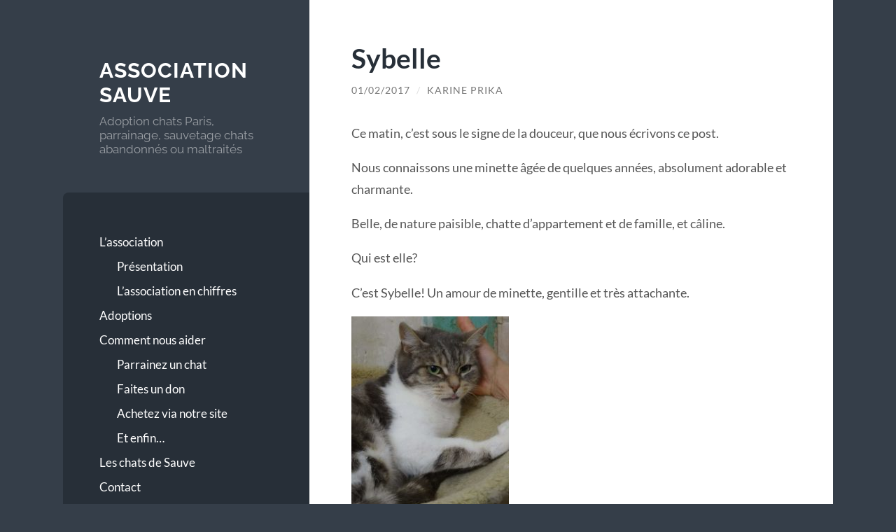

--- FILE ---
content_type: text/html; charset=UTF-8
request_url: https://www.association-sauve.com/sybelle/
body_size: 10437
content:
<!DOCTYPE html>

<html lang="en-US">

	<head>

		<meta charset="UTF-8">
		<meta name="viewport" content="width=device-width, initial-scale=1.0" >

		<link rel="profile" href="http://gmpg.org/xfn/11">

		<title>Sybelle | Association Sauve</title>

<!-- The SEO Framework by Sybre Waaijer -->
<link rel="canonical" href="https://www.association-sauve.com/sybelle/" />
<meta name="description" content="Ce matin, c’est sous le signe de la douceur, que nous écrivons ce post. Nous connaissons une minette âgée de quelques années, absolument adorable et charmante." />
<meta property="og:type" content="article" />
<meta property="og:locale" content="en_US" />
<meta property="og:site_name" content="Association Sauve" />
<meta property="og:title" content="Sybelle | Association Sauve" />
<meta property="og:description" content="Ce matin, c’est sous le signe de la douceur, que nous écrivons ce post. Nous connaissons une minette âgée de quelques années, absolument adorable et charmante. Belle, de nature paisible, chatte d’…" />
<meta property="og:url" content="https://www.association-sauve.com/sybelle/" />
<meta property="og:image" content="https://www.association-sauve.com/wp-content/uploads/2017/01/received_10211555183386053-225x300.jpeg" />
<meta property="article:published_time" content="2017-02-01" />
<meta property="article:modified_time" content="2017-02-01" />
<meta name="twitter:card" content="summary_large_image" />
<meta name="twitter:title" content="Sybelle | Association Sauve" />
<meta name="twitter:description" content="Ce matin, c’est sous le signe de la douceur, que nous écrivons ce post. Nous connaissons une minette âgée de quelques années, absolument adorable et charmante. Belle, de nature paisible, chatte d’…" />
<meta name="twitter:image" content="https://www.association-sauve.com/wp-content/uploads/2017/01/received_10211555183386053-225x300.jpeg" />
<script type="application/ld+json">{"@context":"https://schema.org","@graph":[{"@type":"WebSite","@id":"https://www.association-sauve.com/#/schema/WebSite","url":"https://www.association-sauve.com/","name":"Association Sauve","description":"Adoption chats Paris, parrainage, sauvetage chats abandonnés ou maltraités","inLanguage":"en-US","potentialAction":{"@type":"SearchAction","target":{"@type":"EntryPoint","urlTemplate":"https://www.association-sauve.com/search/{search_term_string}/"},"query-input":"required name=search_term_string"},"publisher":{"@type":"Organization","@id":"https://www.association-sauve.com/#/schema/Organization","name":"Association Sauve","url":"https://www.association-sauve.com/"}},{"@type":"WebPage","@id":"https://www.association-sauve.com/sybelle/","url":"https://www.association-sauve.com/sybelle/","name":"Sybelle | Association Sauve","description":"Ce matin, c’est sous le signe de la douceur, que nous écrivons ce post. Nous connaissons une minette âgée de quelques années, absolument adorable et charmante.","inLanguage":"en-US","isPartOf":{"@id":"https://www.association-sauve.com/#/schema/WebSite"},"breadcrumb":{"@type":"BreadcrumbList","@id":"https://www.association-sauve.com/#/schema/BreadcrumbList","itemListElement":[{"@type":"ListItem","position":1,"item":"https://www.association-sauve.com/","name":"Association Sauve"},{"@type":"ListItem","position":2,"item":"https://www.association-sauve.com/category/actus/","name":"Category: Actus"},{"@type":"ListItem","position":3,"name":"Sybelle"}]},"potentialAction":{"@type":"ReadAction","target":"https://www.association-sauve.com/sybelle/"},"datePublished":"2017-02-01","dateModified":"2017-02-01","author":{"@type":"Person","@id":"https://www.association-sauve.com/#/schema/Person/32158233fbc29a3d137dd736a9bbaea2","name":"Karine Prika"}}]}</script>
<!-- / The SEO Framework by Sybre Waaijer | 9.74ms meta | 0.60ms boot -->

<link rel="alternate" type="application/rss+xml" title="Association Sauve &raquo; Feed" href="https://www.association-sauve.com/feed/" />
<link rel="alternate" type="application/rss+xml" title="Association Sauve &raquo; Comments Feed" href="https://www.association-sauve.com/comments/feed/" />
<link rel="alternate" title="oEmbed (JSON)" type="application/json+oembed" href="https://www.association-sauve.com/wp-json/oembed/1.0/embed?url=https%3A%2F%2Fwww.association-sauve.com%2Fsybelle%2F" />
<link rel="alternate" title="oEmbed (XML)" type="text/xml+oembed" href="https://www.association-sauve.com/wp-json/oembed/1.0/embed?url=https%3A%2F%2Fwww.association-sauve.com%2Fsybelle%2F&#038;format=xml" />
<style id='wp-img-auto-sizes-contain-inline-css' type='text/css'>
img:is([sizes=auto i],[sizes^="auto," i]){contain-intrinsic-size:3000px 1500px}
/*# sourceURL=wp-img-auto-sizes-contain-inline-css */
</style>
<style id='wp-emoji-styles-inline-css' type='text/css'>

	img.wp-smiley, img.emoji {
		display: inline !important;
		border: none !important;
		box-shadow: none !important;
		height: 1em !important;
		width: 1em !important;
		margin: 0 0.07em !important;
		vertical-align: -0.1em !important;
		background: none !important;
		padding: 0 !important;
	}
/*# sourceURL=wp-emoji-styles-inline-css */
</style>
<style id='wp-block-library-inline-css' type='text/css'>
:root{--wp-block-synced-color:#7a00df;--wp-block-synced-color--rgb:122,0,223;--wp-bound-block-color:var(--wp-block-synced-color);--wp-editor-canvas-background:#ddd;--wp-admin-theme-color:#007cba;--wp-admin-theme-color--rgb:0,124,186;--wp-admin-theme-color-darker-10:#006ba1;--wp-admin-theme-color-darker-10--rgb:0,107,160.5;--wp-admin-theme-color-darker-20:#005a87;--wp-admin-theme-color-darker-20--rgb:0,90,135;--wp-admin-border-width-focus:2px}@media (min-resolution:192dpi){:root{--wp-admin-border-width-focus:1.5px}}.wp-element-button{cursor:pointer}:root .has-very-light-gray-background-color{background-color:#eee}:root .has-very-dark-gray-background-color{background-color:#313131}:root .has-very-light-gray-color{color:#eee}:root .has-very-dark-gray-color{color:#313131}:root .has-vivid-green-cyan-to-vivid-cyan-blue-gradient-background{background:linear-gradient(135deg,#00d084,#0693e3)}:root .has-purple-crush-gradient-background{background:linear-gradient(135deg,#34e2e4,#4721fb 50%,#ab1dfe)}:root .has-hazy-dawn-gradient-background{background:linear-gradient(135deg,#faaca8,#dad0ec)}:root .has-subdued-olive-gradient-background{background:linear-gradient(135deg,#fafae1,#67a671)}:root .has-atomic-cream-gradient-background{background:linear-gradient(135deg,#fdd79a,#004a59)}:root .has-nightshade-gradient-background{background:linear-gradient(135deg,#330968,#31cdcf)}:root .has-midnight-gradient-background{background:linear-gradient(135deg,#020381,#2874fc)}:root{--wp--preset--font-size--normal:16px;--wp--preset--font-size--huge:42px}.has-regular-font-size{font-size:1em}.has-larger-font-size{font-size:2.625em}.has-normal-font-size{font-size:var(--wp--preset--font-size--normal)}.has-huge-font-size{font-size:var(--wp--preset--font-size--huge)}.has-text-align-center{text-align:center}.has-text-align-left{text-align:left}.has-text-align-right{text-align:right}.has-fit-text{white-space:nowrap!important}#end-resizable-editor-section{display:none}.aligncenter{clear:both}.items-justified-left{justify-content:flex-start}.items-justified-center{justify-content:center}.items-justified-right{justify-content:flex-end}.items-justified-space-between{justify-content:space-between}.screen-reader-text{border:0;clip-path:inset(50%);height:1px;margin:-1px;overflow:hidden;padding:0;position:absolute;width:1px;word-wrap:normal!important}.screen-reader-text:focus{background-color:#ddd;clip-path:none;color:#444;display:block;font-size:1em;height:auto;left:5px;line-height:normal;padding:15px 23px 14px;text-decoration:none;top:5px;width:auto;z-index:100000}html :where(.has-border-color){border-style:solid}html :where([style*=border-top-color]){border-top-style:solid}html :where([style*=border-right-color]){border-right-style:solid}html :where([style*=border-bottom-color]){border-bottom-style:solid}html :where([style*=border-left-color]){border-left-style:solid}html :where([style*=border-width]){border-style:solid}html :where([style*=border-top-width]){border-top-style:solid}html :where([style*=border-right-width]){border-right-style:solid}html :where([style*=border-bottom-width]){border-bottom-style:solid}html :where([style*=border-left-width]){border-left-style:solid}html :where(img[class*=wp-image-]){height:auto;max-width:100%}:where(figure){margin:0 0 1em}html :where(.is-position-sticky){--wp-admin--admin-bar--position-offset:var(--wp-admin--admin-bar--height,0px)}@media screen and (max-width:600px){html :where(.is-position-sticky){--wp-admin--admin-bar--position-offset:0px}}

/*# sourceURL=wp-block-library-inline-css */
</style><style id='global-styles-inline-css' type='text/css'>
:root{--wp--preset--aspect-ratio--square: 1;--wp--preset--aspect-ratio--4-3: 4/3;--wp--preset--aspect-ratio--3-4: 3/4;--wp--preset--aspect-ratio--3-2: 3/2;--wp--preset--aspect-ratio--2-3: 2/3;--wp--preset--aspect-ratio--16-9: 16/9;--wp--preset--aspect-ratio--9-16: 9/16;--wp--preset--color--black: #272F38;--wp--preset--color--cyan-bluish-gray: #abb8c3;--wp--preset--color--white: #fff;--wp--preset--color--pale-pink: #f78da7;--wp--preset--color--vivid-red: #cf2e2e;--wp--preset--color--luminous-vivid-orange: #ff6900;--wp--preset--color--luminous-vivid-amber: #fcb900;--wp--preset--color--light-green-cyan: #7bdcb5;--wp--preset--color--vivid-green-cyan: #00d084;--wp--preset--color--pale-cyan-blue: #8ed1fc;--wp--preset--color--vivid-cyan-blue: #0693e3;--wp--preset--color--vivid-purple: #9b51e0;--wp--preset--color--accent: #FF706C;--wp--preset--color--dark-gray: #444;--wp--preset--color--medium-gray: #666;--wp--preset--color--light-gray: #888;--wp--preset--gradient--vivid-cyan-blue-to-vivid-purple: linear-gradient(135deg,rgb(6,147,227) 0%,rgb(155,81,224) 100%);--wp--preset--gradient--light-green-cyan-to-vivid-green-cyan: linear-gradient(135deg,rgb(122,220,180) 0%,rgb(0,208,130) 100%);--wp--preset--gradient--luminous-vivid-amber-to-luminous-vivid-orange: linear-gradient(135deg,rgb(252,185,0) 0%,rgb(255,105,0) 100%);--wp--preset--gradient--luminous-vivid-orange-to-vivid-red: linear-gradient(135deg,rgb(255,105,0) 0%,rgb(207,46,46) 100%);--wp--preset--gradient--very-light-gray-to-cyan-bluish-gray: linear-gradient(135deg,rgb(238,238,238) 0%,rgb(169,184,195) 100%);--wp--preset--gradient--cool-to-warm-spectrum: linear-gradient(135deg,rgb(74,234,220) 0%,rgb(151,120,209) 20%,rgb(207,42,186) 40%,rgb(238,44,130) 60%,rgb(251,105,98) 80%,rgb(254,248,76) 100%);--wp--preset--gradient--blush-light-purple: linear-gradient(135deg,rgb(255,206,236) 0%,rgb(152,150,240) 100%);--wp--preset--gradient--blush-bordeaux: linear-gradient(135deg,rgb(254,205,165) 0%,rgb(254,45,45) 50%,rgb(107,0,62) 100%);--wp--preset--gradient--luminous-dusk: linear-gradient(135deg,rgb(255,203,112) 0%,rgb(199,81,192) 50%,rgb(65,88,208) 100%);--wp--preset--gradient--pale-ocean: linear-gradient(135deg,rgb(255,245,203) 0%,rgb(182,227,212) 50%,rgb(51,167,181) 100%);--wp--preset--gradient--electric-grass: linear-gradient(135deg,rgb(202,248,128) 0%,rgb(113,206,126) 100%);--wp--preset--gradient--midnight: linear-gradient(135deg,rgb(2,3,129) 0%,rgb(40,116,252) 100%);--wp--preset--font-size--small: 16px;--wp--preset--font-size--medium: 20px;--wp--preset--font-size--large: 24px;--wp--preset--font-size--x-large: 42px;--wp--preset--font-size--regular: 18px;--wp--preset--font-size--larger: 32px;--wp--preset--spacing--20: 0.44rem;--wp--preset--spacing--30: 0.67rem;--wp--preset--spacing--40: 1rem;--wp--preset--spacing--50: 1.5rem;--wp--preset--spacing--60: 2.25rem;--wp--preset--spacing--70: 3.38rem;--wp--preset--spacing--80: 5.06rem;--wp--preset--shadow--natural: 6px 6px 9px rgba(0, 0, 0, 0.2);--wp--preset--shadow--deep: 12px 12px 50px rgba(0, 0, 0, 0.4);--wp--preset--shadow--sharp: 6px 6px 0px rgba(0, 0, 0, 0.2);--wp--preset--shadow--outlined: 6px 6px 0px -3px rgb(255, 255, 255), 6px 6px rgb(0, 0, 0);--wp--preset--shadow--crisp: 6px 6px 0px rgb(0, 0, 0);}:where(.is-layout-flex){gap: 0.5em;}:where(.is-layout-grid){gap: 0.5em;}body .is-layout-flex{display: flex;}.is-layout-flex{flex-wrap: wrap;align-items: center;}.is-layout-flex > :is(*, div){margin: 0;}body .is-layout-grid{display: grid;}.is-layout-grid > :is(*, div){margin: 0;}:where(.wp-block-columns.is-layout-flex){gap: 2em;}:where(.wp-block-columns.is-layout-grid){gap: 2em;}:where(.wp-block-post-template.is-layout-flex){gap: 1.25em;}:where(.wp-block-post-template.is-layout-grid){gap: 1.25em;}.has-black-color{color: var(--wp--preset--color--black) !important;}.has-cyan-bluish-gray-color{color: var(--wp--preset--color--cyan-bluish-gray) !important;}.has-white-color{color: var(--wp--preset--color--white) !important;}.has-pale-pink-color{color: var(--wp--preset--color--pale-pink) !important;}.has-vivid-red-color{color: var(--wp--preset--color--vivid-red) !important;}.has-luminous-vivid-orange-color{color: var(--wp--preset--color--luminous-vivid-orange) !important;}.has-luminous-vivid-amber-color{color: var(--wp--preset--color--luminous-vivid-amber) !important;}.has-light-green-cyan-color{color: var(--wp--preset--color--light-green-cyan) !important;}.has-vivid-green-cyan-color{color: var(--wp--preset--color--vivid-green-cyan) !important;}.has-pale-cyan-blue-color{color: var(--wp--preset--color--pale-cyan-blue) !important;}.has-vivid-cyan-blue-color{color: var(--wp--preset--color--vivid-cyan-blue) !important;}.has-vivid-purple-color{color: var(--wp--preset--color--vivid-purple) !important;}.has-black-background-color{background-color: var(--wp--preset--color--black) !important;}.has-cyan-bluish-gray-background-color{background-color: var(--wp--preset--color--cyan-bluish-gray) !important;}.has-white-background-color{background-color: var(--wp--preset--color--white) !important;}.has-pale-pink-background-color{background-color: var(--wp--preset--color--pale-pink) !important;}.has-vivid-red-background-color{background-color: var(--wp--preset--color--vivid-red) !important;}.has-luminous-vivid-orange-background-color{background-color: var(--wp--preset--color--luminous-vivid-orange) !important;}.has-luminous-vivid-amber-background-color{background-color: var(--wp--preset--color--luminous-vivid-amber) !important;}.has-light-green-cyan-background-color{background-color: var(--wp--preset--color--light-green-cyan) !important;}.has-vivid-green-cyan-background-color{background-color: var(--wp--preset--color--vivid-green-cyan) !important;}.has-pale-cyan-blue-background-color{background-color: var(--wp--preset--color--pale-cyan-blue) !important;}.has-vivid-cyan-blue-background-color{background-color: var(--wp--preset--color--vivid-cyan-blue) !important;}.has-vivid-purple-background-color{background-color: var(--wp--preset--color--vivid-purple) !important;}.has-black-border-color{border-color: var(--wp--preset--color--black) !important;}.has-cyan-bluish-gray-border-color{border-color: var(--wp--preset--color--cyan-bluish-gray) !important;}.has-white-border-color{border-color: var(--wp--preset--color--white) !important;}.has-pale-pink-border-color{border-color: var(--wp--preset--color--pale-pink) !important;}.has-vivid-red-border-color{border-color: var(--wp--preset--color--vivid-red) !important;}.has-luminous-vivid-orange-border-color{border-color: var(--wp--preset--color--luminous-vivid-orange) !important;}.has-luminous-vivid-amber-border-color{border-color: var(--wp--preset--color--luminous-vivid-amber) !important;}.has-light-green-cyan-border-color{border-color: var(--wp--preset--color--light-green-cyan) !important;}.has-vivid-green-cyan-border-color{border-color: var(--wp--preset--color--vivid-green-cyan) !important;}.has-pale-cyan-blue-border-color{border-color: var(--wp--preset--color--pale-cyan-blue) !important;}.has-vivid-cyan-blue-border-color{border-color: var(--wp--preset--color--vivid-cyan-blue) !important;}.has-vivid-purple-border-color{border-color: var(--wp--preset--color--vivid-purple) !important;}.has-vivid-cyan-blue-to-vivid-purple-gradient-background{background: var(--wp--preset--gradient--vivid-cyan-blue-to-vivid-purple) !important;}.has-light-green-cyan-to-vivid-green-cyan-gradient-background{background: var(--wp--preset--gradient--light-green-cyan-to-vivid-green-cyan) !important;}.has-luminous-vivid-amber-to-luminous-vivid-orange-gradient-background{background: var(--wp--preset--gradient--luminous-vivid-amber-to-luminous-vivid-orange) !important;}.has-luminous-vivid-orange-to-vivid-red-gradient-background{background: var(--wp--preset--gradient--luminous-vivid-orange-to-vivid-red) !important;}.has-very-light-gray-to-cyan-bluish-gray-gradient-background{background: var(--wp--preset--gradient--very-light-gray-to-cyan-bluish-gray) !important;}.has-cool-to-warm-spectrum-gradient-background{background: var(--wp--preset--gradient--cool-to-warm-spectrum) !important;}.has-blush-light-purple-gradient-background{background: var(--wp--preset--gradient--blush-light-purple) !important;}.has-blush-bordeaux-gradient-background{background: var(--wp--preset--gradient--blush-bordeaux) !important;}.has-luminous-dusk-gradient-background{background: var(--wp--preset--gradient--luminous-dusk) !important;}.has-pale-ocean-gradient-background{background: var(--wp--preset--gradient--pale-ocean) !important;}.has-electric-grass-gradient-background{background: var(--wp--preset--gradient--electric-grass) !important;}.has-midnight-gradient-background{background: var(--wp--preset--gradient--midnight) !important;}.has-small-font-size{font-size: var(--wp--preset--font-size--small) !important;}.has-medium-font-size{font-size: var(--wp--preset--font-size--medium) !important;}.has-large-font-size{font-size: var(--wp--preset--font-size--large) !important;}.has-x-large-font-size{font-size: var(--wp--preset--font-size--x-large) !important;}
/*# sourceURL=global-styles-inline-css */
</style>

<style id='classic-theme-styles-inline-css' type='text/css'>
/*! This file is auto-generated */
.wp-block-button__link{color:#fff;background-color:#32373c;border-radius:9999px;box-shadow:none;text-decoration:none;padding:calc(.667em + 2px) calc(1.333em + 2px);font-size:1.125em}.wp-block-file__button{background:#32373c;color:#fff;text-decoration:none}
/*# sourceURL=/wp-includes/css/classic-themes.min.css */
</style>
<link rel='stylesheet' id='contact-form-7-css' href='https://www.association-sauve.com/wp-content/plugins/contact-form-7/includes/css/styles.css?ver=6.1.4' type='text/css' media='all' />
<link rel='stylesheet' id='mc4wp-form-basic-css' href='https://www.association-sauve.com/wp-content/plugins/mailchimp-for-wp/assets/css/form-basic.css?ver=4.10.9' type='text/css' media='all' />
<link rel='stylesheet' id='parent-style-css' href='https://www.association-sauve.com/wp-content/themes/wilson/style.css?ver=6.9' type='text/css' media='all' />
<link rel='stylesheet' id='wilson_fonts-css' href='https://www.association-sauve.com/wp-content/themes/wilson/assets/css/fonts.css?ver=6.9' type='text/css' media='all' />
<link rel='stylesheet' id='wilson_style-css' href='https://www.association-sauve.com/wp-content/themes/wilson-child/style.css?ver=2.1.3' type='text/css' media='all' />
<link rel='stylesheet' id='slimbox2-css' href='https://www.association-sauve.com/wp-content/plugins/wp-slimbox2/css/slimbox2.css?ver=1.1' type='text/css' media='screen' />
<script type="text/javascript" src="https://www.association-sauve.com/wp-includes/js/jquery/jquery.min.js?ver=3.7.1" id="jquery-core-js"></script>
<script type="text/javascript" src="https://www.association-sauve.com/wp-includes/js/jquery/jquery-migrate.min.js?ver=3.4.1" id="jquery-migrate-js"></script>
<script type="text/javascript" src="https://www.association-sauve.com/wp-content/themes/wilson/assets/js/global.js?ver=2.1.3" id="wilson_global-js"></script>
<script type="text/javascript" src="https://www.association-sauve.com/wp-content/plugins/wp-slimbox2/javascript/slimbox2.js?ver=2.04" id="slimbox2-js"></script>
<script type="text/javascript" id="slimbox2_autoload-js-extra">
/* <![CDATA[ */
var slimbox2_options = {"autoload":"1","overlayColor":"#000000","loop":"","overlayOpacity":"0.8","overlayFadeDuration":"200","resizeDuration":"200","resizeEasing":"swing","initialWidth":"250","initialHeight":"250","imageFadeDuration":"400","captionAnimationDuration":"400","caption":"el.title || el.firstChild.alt || el.firstChild.title || el.href || el.href","url":"1","selector":"div.gallery, div#content, div#page, body","counterText":"{x}/{y}","closeKeys":"27,88,67","previousKeys":"37,80","nextKeys":"39,78","prev":"https://www.association-sauve.com/wp-content/plugins/wp-slimbox2/images/default/alt_prevlabel.png","next":"https://www.association-sauve.com/wp-content/plugins/wp-slimbox2/images/default/alt_nextlabel.png","close":"https://www.association-sauve.com/wp-content/plugins/wp-slimbox2/images/default/alt_closelabel.gif","picasaweb":"","flickr":"","mobile":""};
//# sourceURL=slimbox2_autoload-js-extra
/* ]]> */
</script>
<script type="text/javascript" src="https://www.association-sauve.com/wp-content/plugins/wp-slimbox2/javascript/slimbox2_autoload.js?ver=1.0.4b" id="slimbox2_autoload-js"></script>
<link rel="https://api.w.org/" href="https://www.association-sauve.com/wp-json/" /><link rel="alternate" title="JSON" type="application/json" href="https://www.association-sauve.com/wp-json/wp/v2/posts/8335" /><link rel="EditURI" type="application/rsd+xml" title="RSD" href="https://www.association-sauve.com/xmlrpc.php?rsd" />
		<style type="text/css" id="wp-custom-css">
			/* Styles for the album */

.ngg-album-paperclip {
	list-style: none;
	margin: 0;
	padding: 0;
	text-indent:0px !important;
	float: left;
	clear: both;
}

.ngg-album-paperclip li:before {
	content: '' !important;
}

ul.ngg-album-paperclip li, ul.ad-thumb-list li {
  list-style-type: none;
}

.ngg-album-paperclip li { 
	padding: 10px;
	margin: 0;
	float: left;
	position: relative;
	width: 200px;
}

.ngg-album-paperclip li:hover img {
	border-color: #000;
}

.ngg-album-paperclip img {
	background: #fff;
	border: solid 1px #ccc;
	padding: 5px;
	width: 80%;
}

.ngg-album-paperclip em {
	background: #fff;
	color: #000;
	font-style: normal;
  font-size: 10px;
	padding: 2px 4px 0 22px;
	display: block;
	position: absolute;
	top: 20px;
	left: 5px;
	border: 1px solid #999;
}

.ngg-album-paperclip a {
	text-decoration: none;
}

.ngg-album-paperclip span {
	width: 30px;
	height: 60px;
	display: block;
	position: absolute;
	top: 7px;
	left: 9px;
	z-index: 3;
}
		</style>
		
	</head>
	
	<body class="wp-singular post-template-default single single-post postid-8335 single-format-standard wp-theme-wilson wp-child-theme-wilson-child">

		
		<a class="skip-link button" href="#site-content">Skip to the content</a>
	
		<div class="wrapper">
	
			<header class="sidebar" id="site-header">
							
				<div class="blog-header">

									
						<div class="blog-info">
						
															<div class="blog-title">
									<a href="https://www.association-sauve.com" rel="home">Association Sauve</a>
								</div>
														
															<p class="blog-description">Adoption chats Paris, parrainage, sauvetage chats abandonnés ou maltraités</p>
													
						</div><!-- .blog-info -->
						
					
				</div><!-- .blog-header -->
				
				<div class="nav-toggle toggle">
				
					<p>
						<span class="show">Show menu</span>
						<span class="hide">Hide menu</span>
					</p>
				
					<div class="bars">
							
						<div class="bar"></div>
						<div class="bar"></div>
						<div class="bar"></div>
						
						<div class="clear"></div>
						
					</div><!-- .bars -->
				
				</div><!-- .nav-toggle -->
				
				<div class="blog-menu">
			
					<ul class="navigation">
					
						<li id="menu-item-1995" class="menu-item menu-item-type-post_type menu-item-object-page menu-item-has-children menu-item-1995"><a href="https://www.association-sauve.com/presentation/">L&#8217;association</a>
<ul class="sub-menu">
	<li id="menu-item-20" class="menu-item menu-item-type-post_type menu-item-object-page menu-item-20"><a href="https://www.association-sauve.com/presentation/">Présentation</a></li>
	<li id="menu-item-19" class="menu-item menu-item-type-post_type menu-item-object-page menu-item-19"><a href="https://www.association-sauve.com/lassociation-en-chiffres/">L&#8217;association en chiffres</a></li>
</ul>
</li>
<li id="menu-item-1619" class="menu-item menu-item-type-post_type menu-item-object-page menu-item-1619"><a href="https://www.association-sauve.com/adoptions/">Adoptions</a></li>
<li id="menu-item-2008" class="menu-item menu-item-type-post_type menu-item-object-page menu-item-has-children menu-item-2008"><a href="https://www.association-sauve.com/comment-nous-aider-2/">Comment nous aider</a>
<ul class="sub-menu">
	<li id="menu-item-1449" class="menu-item menu-item-type-post_type menu-item-object-page menu-item-1449"><a href="https://www.association-sauve.com/comment-nous-aider/parrainez-un-chat2/">Parrainez un chat</a></li>
	<li id="menu-item-1458" class="menu-item menu-item-type-post_type menu-item-object-page menu-item-1458"><a href="https://www.association-sauve.com/comment-nous-aider/faites-un-don-2/">Faites un don</a></li>
	<li id="menu-item-438" class="menu-item menu-item-type-post_type menu-item-object-page menu-item-438"><a href="https://www.association-sauve.com/comment-nous-aider/achetez-via-notre-site/">Achetez via notre site</a></li>
	<li id="menu-item-62" class="menu-item menu-item-type-post_type menu-item-object-page menu-item-62"><a href="https://www.association-sauve.com/comment-nous-aider/et-enfin/">Et enfin&#8230;</a></li>
</ul>
</li>
<li id="menu-item-388" class="menu-item menu-item-type-post_type menu-item-object-page menu-item-388"><a href="https://www.association-sauve.com/les-chats-a-parrainer/">Les chats de Sauve</a></li>
<li id="menu-item-390" class="menu-item menu-item-type-post_type menu-item-object-page menu-item-390"><a href="https://www.association-sauve.com/contact/">Contact</a></li>
												
					</ul><!-- .navigation -->
				</div><!-- .blog-menu -->
				
				<div class="mobile-menu">
						 
					<ul class="navigation">
					
						<li class="menu-item menu-item-type-post_type menu-item-object-page menu-item-has-children menu-item-1995"><a href="https://www.association-sauve.com/presentation/">L&#8217;association</a>
<ul class="sub-menu">
	<li class="menu-item menu-item-type-post_type menu-item-object-page menu-item-20"><a href="https://www.association-sauve.com/presentation/">Présentation</a></li>
	<li class="menu-item menu-item-type-post_type menu-item-object-page menu-item-19"><a href="https://www.association-sauve.com/lassociation-en-chiffres/">L&#8217;association en chiffres</a></li>
</ul>
</li>
<li class="menu-item menu-item-type-post_type menu-item-object-page menu-item-1619"><a href="https://www.association-sauve.com/adoptions/">Adoptions</a></li>
<li class="menu-item menu-item-type-post_type menu-item-object-page menu-item-has-children menu-item-2008"><a href="https://www.association-sauve.com/comment-nous-aider-2/">Comment nous aider</a>
<ul class="sub-menu">
	<li class="menu-item menu-item-type-post_type menu-item-object-page menu-item-1449"><a href="https://www.association-sauve.com/comment-nous-aider/parrainez-un-chat2/">Parrainez un chat</a></li>
	<li class="menu-item menu-item-type-post_type menu-item-object-page menu-item-1458"><a href="https://www.association-sauve.com/comment-nous-aider/faites-un-don-2/">Faites un don</a></li>
	<li class="menu-item menu-item-type-post_type menu-item-object-page menu-item-438"><a href="https://www.association-sauve.com/comment-nous-aider/achetez-via-notre-site/">Achetez via notre site</a></li>
	<li class="menu-item menu-item-type-post_type menu-item-object-page menu-item-62"><a href="https://www.association-sauve.com/comment-nous-aider/et-enfin/">Et enfin&#8230;</a></li>
</ul>
</li>
<li class="menu-item menu-item-type-post_type menu-item-object-page menu-item-388"><a href="https://www.association-sauve.com/les-chats-a-parrainer/">Les chats de Sauve</a></li>
<li class="menu-item menu-item-type-post_type menu-item-object-page menu-item-390"><a href="https://www.association-sauve.com/contact/">Contact</a></li>
						
					</ul>
					 
				</div><!-- .mobile-menu -->
				
				
					<div class="widgets" role="complementary">
					
						<div id="search-3" class="widget widget_search"><div class="widget-content"><h3 class="widget-title">Rechercher</h3><form role="search" method="get" class="search-form" action="https://www.association-sauve.com/">
				<label>
					<span class="screen-reader-text">Search for:</span>
					<input type="search" class="search-field" placeholder="Search &hellip;" value="" name="s" />
				</label>
				<input type="submit" class="search-submit" value="Search" />
			</form></div></div><div id="block-3" class="widget widget_block"><div class="widget-content"><script>(function() {
	window.mc4wp = window.mc4wp || {
		listeners: [],
		forms: {
			on: function(evt, cb) {
				window.mc4wp.listeners.push(
					{
						event   : evt,
						callback: cb
					}
				);
			}
		}
	}
})();
</script><!-- Mailchimp for WordPress v4.10.9 - https://wordpress.org/plugins/mailchimp-for-wp/ --><form id="mc4wp-form-1" class="mc4wp-form mc4wp-form-6189 mc4wp-form-basic" method="post" data-id="6189" data-name="Default sign-up form" ><div class="mc4wp-form-fields"><p>
    <label>Votre adresse:</label>
    <input required="required" name="EMAIL" type="email"/>
</p>
<p>
    <input value="Abonnez vous" type="submit"/>
</p>
<input type="hidden" name="language" value="en_US"/></div><label style="display: none !important;">Leave this field empty if you're human: <input type="text" name="_mc4wp_honeypot" value="" tabindex="-1" autocomplete="off" /></label><input type="hidden" name="_mc4wp_timestamp" value="1768434954" /><input type="hidden" name="_mc4wp_form_id" value="6189" /><input type="hidden" name="_mc4wp_form_element_id" value="mc4wp-form-1" /><div class="mc4wp-response"></div></form><!-- / Mailchimp for WordPress Plugin --></div></div>						
					</div><!-- .widgets -->
					
													
			</header><!-- .sidebar -->

			<main class="content" id="site-content">	
		<div class="posts">
	
			<article id="post-8335" class="post-8335 post type-post status-publish format-standard hentry category-actus">
			
							
				<div class="post-inner">

					<div class="post-header">

						
															<h1 class="post-title">Sybelle</h1>
							
						
								
		<div class="post-meta">
		
			<span class="post-date"><a href="https://www.association-sauve.com/sybelle/">01/02/2017</a></span>
			
			<span class="date-sep"> / </span>
				
			<span class="post-author"><a href="https://www.association-sauve.com/author/karineprika/" title="Posts by Karine Prika" rel="author">Karine Prika</a></span>
			
						
						
												
		</div><!-- .post-meta -->

		
					</div><!-- .post-header -->

					
						<div class="post-content">

							<p>Ce matin, c&#8217;est sous le signe de la douceur, que nous écrivons ce post.</p>
<p>Nous connaissons une minette âgée de quelques années, absolument adorable et charmante.</p>
<p>Belle, de nature paisible, chatte d&#8217;appartement et de famille, et câline.</p>
<p>Qui est elle?</p>
<p>C&#8217;est Sybelle! Un amour de minette, gentille et très attachante.</p>
<p><img fetchpriority="high" decoding="async" class="alignnone size-medium wp-image-8311" src="https://www.association-sauve.com/wp-content/uploads/2017/01/received_10211555183386053-225x300.jpeg" alt="" width="225" height="300" srcset="https://www.association-sauve.com/wp-content/uploads/2017/01/received_10211555183386053-225x300.jpeg 225w, https://www.association-sauve.com/wp-content/uploads/2017/01/received_10211555183386053-41x55.jpeg 41w, https://www.association-sauve.com/wp-content/uploads/2017/01/received_10211555183386053.jpeg 720w" sizes="(max-width: 225px) 100vw, 225px" /></p>
<p>Sybelle attend un foyer pour la vie depuis quelques temps déjà. Mais personne ne semble s&#8217;intéresser à elle&#8230;</p>
<p>Elle apprécie les câlins, et pourra sans souci rester seule la journée en votre absence.</p>
<p><img decoding="async" class="alignnone size-medium wp-image-8336" src="https://www.association-sauve.com/wp-content/uploads/2017/02/FB_IMG_1485854704268-225x300.jpg" alt="" width="225" height="300" srcset="https://www.association-sauve.com/wp-content/uploads/2017/02/FB_IMG_1485854704268-225x300.jpg 225w, https://www.association-sauve.com/wp-content/uploads/2017/02/FB_IMG_1485854704268-41x55.jpg 41w, https://www.association-sauve.com/wp-content/uploads/2017/02/FB_IMG_1485854704268.jpg 720w" sizes="(max-width: 225px) 100vw, 225px" /></p>
<p>Nous espérons pour elle qu&#8217;elle sera bientôt adoptée. Car chaque semaine, nous le lui promettons.</p>
<p>&#8221; Ton tour viendra jolie Sybelle&#8221;.</p>
<p>Elle garde confiance, et patiente.</p>
<p>Sybelle vous attend à l&#8217;adoption sur Paris.</p>
<p><img decoding="async" class="alignnone size-medium wp-image-8337" src="https://www.association-sauve.com/wp-content/uploads/2017/02/FB_IMG_1485854706872-225x300.jpg" alt="" width="225" height="300" srcset="https://www.association-sauve.com/wp-content/uploads/2017/02/FB_IMG_1485854706872-225x300.jpg 225w, https://www.association-sauve.com/wp-content/uploads/2017/02/FB_IMG_1485854706872-41x55.jpg 41w, https://www.association-sauve.com/wp-content/uploads/2017/02/FB_IMG_1485854706872.jpg 720w" sizes="(max-width: 225px) 100vw, 225px" /></p>
<p>Merci de partager pour elle. Elle mérite cette seconde chance elle aussi.</p>

						</div><!-- .post-content -->

									
				</div><!-- .post-inner -->

			</article><!-- .post -->

		</div><!-- .posts -->

										
			<div class="post-meta-bottom">

				<div class="post-cat-tags">

					<p class="post-categories"><span>Categories:</span> <a href="https://www.association-sauve.com/category/actus/" rel="category tag">Actus</a></p>

					
				</div><!-- .post-cat-tags -->

				
					<nav class="post-nav archive-nav">

													<a class="post-nav-older" href="https://www.association-sauve.com/myrtille-2/">
								&laquo; Myrtille							</a>
						
													<a class="post-nav-newer" href="https://www.association-sauve.com/portrait-de-chat-charly/">
								Portrait de chat: Charly &raquo;							</a>
						
					</nav><!-- .post-nav -->

				
			</div><!-- .post-meta-bottom -->

			
			<footer class="footer section large-padding bg-dark clear" id="site-footer">
						<div class="credits">
				<p class="credits-left">&copy; 2026 <a href="https://www.association-sauve.com">Association Sauve</a></p>
				<p class="credits-right"><span>Theme by <a href="https://andersnoren.se">Anders Nor&eacute;n</a></span> &mdash; <a class="tothetop" href="#site-header">Up &uarr;</a> - Hosting by <a href="https://www.ptrdns.net/">PTRDNS</a></p>
			</div><!-- .credits -->
		</footer><!-- #site-footer -->
	</main><!-- #site-content -->
</div><!-- .wrapper -->
<script type="speculationrules">
{"prefetch":[{"source":"document","where":{"and":[{"href_matches":"/*"},{"not":{"href_matches":["/wp-*.php","/wp-admin/*","/wp-content/uploads/*","/wp-content/*","/wp-content/plugins/*","/wp-content/themes/wilson-child/*","/wp-content/themes/wilson/*","/*\\?(.+)"]}},{"not":{"selector_matches":"a[rel~=\"nofollow\"]"}},{"not":{"selector_matches":".no-prefetch, .no-prefetch a"}}]},"eagerness":"conservative"}]}
</script>
<script>(function() {function maybePrefixUrlField () {
  const value = this.value.trim()
  if (value !== '' && value.indexOf('http') !== 0) {
    this.value = 'http://' + value
  }
}

const urlFields = document.querySelectorAll('.mc4wp-form input[type="url"]')
for (let j = 0; j < urlFields.length; j++) {
  urlFields[j].addEventListener('blur', maybePrefixUrlField)
}
})();</script><script type="text/javascript" src="https://www.association-sauve.com/wp-includes/js/dist/hooks.min.js?ver=dd5603f07f9220ed27f1" id="wp-hooks-js"></script>
<script type="text/javascript" src="https://www.association-sauve.com/wp-includes/js/dist/i18n.min.js?ver=c26c3dc7bed366793375" id="wp-i18n-js"></script>
<script type="text/javascript" id="wp-i18n-js-after">
/* <![CDATA[ */
wp.i18n.setLocaleData( { 'text direction\u0004ltr': [ 'ltr' ] } );
//# sourceURL=wp-i18n-js-after
/* ]]> */
</script>
<script type="text/javascript" src="https://www.association-sauve.com/wp-content/plugins/contact-form-7/includes/swv/js/index.js?ver=6.1.4" id="swv-js"></script>
<script type="text/javascript" id="contact-form-7-js-before">
/* <![CDATA[ */
var wpcf7 = {
    "api": {
        "root": "https:\/\/www.association-sauve.com\/wp-json\/",
        "namespace": "contact-form-7\/v1"
    },
    "cached": 1
};
//# sourceURL=contact-form-7-js-before
/* ]]> */
</script>
<script type="text/javascript" src="https://www.association-sauve.com/wp-content/plugins/contact-form-7/includes/js/index.js?ver=6.1.4" id="contact-form-7-js"></script>
<script type="text/javascript" defer src="https://www.association-sauve.com/wp-content/plugins/mailchimp-for-wp/assets/js/forms.js?ver=4.10.9" id="mc4wp-forms-api-js"></script>
<script id="wp-emoji-settings" type="application/json">
{"baseUrl":"https://s.w.org/images/core/emoji/17.0.2/72x72/","ext":".png","svgUrl":"https://s.w.org/images/core/emoji/17.0.2/svg/","svgExt":".svg","source":{"concatemoji":"https://www.association-sauve.com/wp-includes/js/wp-emoji-release.min.js?ver=6.9"}}
</script>
<script type="module">
/* <![CDATA[ */
/*! This file is auto-generated */
const a=JSON.parse(document.getElementById("wp-emoji-settings").textContent),o=(window._wpemojiSettings=a,"wpEmojiSettingsSupports"),s=["flag","emoji"];function i(e){try{var t={supportTests:e,timestamp:(new Date).valueOf()};sessionStorage.setItem(o,JSON.stringify(t))}catch(e){}}function c(e,t,n){e.clearRect(0,0,e.canvas.width,e.canvas.height),e.fillText(t,0,0);t=new Uint32Array(e.getImageData(0,0,e.canvas.width,e.canvas.height).data);e.clearRect(0,0,e.canvas.width,e.canvas.height),e.fillText(n,0,0);const a=new Uint32Array(e.getImageData(0,0,e.canvas.width,e.canvas.height).data);return t.every((e,t)=>e===a[t])}function p(e,t){e.clearRect(0,0,e.canvas.width,e.canvas.height),e.fillText(t,0,0);var n=e.getImageData(16,16,1,1);for(let e=0;e<n.data.length;e++)if(0!==n.data[e])return!1;return!0}function u(e,t,n,a){switch(t){case"flag":return n(e,"\ud83c\udff3\ufe0f\u200d\u26a7\ufe0f","\ud83c\udff3\ufe0f\u200b\u26a7\ufe0f")?!1:!n(e,"\ud83c\udde8\ud83c\uddf6","\ud83c\udde8\u200b\ud83c\uddf6")&&!n(e,"\ud83c\udff4\udb40\udc67\udb40\udc62\udb40\udc65\udb40\udc6e\udb40\udc67\udb40\udc7f","\ud83c\udff4\u200b\udb40\udc67\u200b\udb40\udc62\u200b\udb40\udc65\u200b\udb40\udc6e\u200b\udb40\udc67\u200b\udb40\udc7f");case"emoji":return!a(e,"\ud83e\u1fac8")}return!1}function f(e,t,n,a){let r;const o=(r="undefined"!=typeof WorkerGlobalScope&&self instanceof WorkerGlobalScope?new OffscreenCanvas(300,150):document.createElement("canvas")).getContext("2d",{willReadFrequently:!0}),s=(o.textBaseline="top",o.font="600 32px Arial",{});return e.forEach(e=>{s[e]=t(o,e,n,a)}),s}function r(e){var t=document.createElement("script");t.src=e,t.defer=!0,document.head.appendChild(t)}a.supports={everything:!0,everythingExceptFlag:!0},new Promise(t=>{let n=function(){try{var e=JSON.parse(sessionStorage.getItem(o));if("object"==typeof e&&"number"==typeof e.timestamp&&(new Date).valueOf()<e.timestamp+604800&&"object"==typeof e.supportTests)return e.supportTests}catch(e){}return null}();if(!n){if("undefined"!=typeof Worker&&"undefined"!=typeof OffscreenCanvas&&"undefined"!=typeof URL&&URL.createObjectURL&&"undefined"!=typeof Blob)try{var e="postMessage("+f.toString()+"("+[JSON.stringify(s),u.toString(),c.toString(),p.toString()].join(",")+"));",a=new Blob([e],{type:"text/javascript"});const r=new Worker(URL.createObjectURL(a),{name:"wpTestEmojiSupports"});return void(r.onmessage=e=>{i(n=e.data),r.terminate(),t(n)})}catch(e){}i(n=f(s,u,c,p))}t(n)}).then(e=>{for(const n in e)a.supports[n]=e[n],a.supports.everything=a.supports.everything&&a.supports[n],"flag"!==n&&(a.supports.everythingExceptFlag=a.supports.everythingExceptFlag&&a.supports[n]);var t;a.supports.everythingExceptFlag=a.supports.everythingExceptFlag&&!a.supports.flag,a.supports.everything||((t=a.source||{}).concatemoji?r(t.concatemoji):t.wpemoji&&t.twemoji&&(r(t.twemoji),r(t.wpemoji)))});
//# sourceURL=https://www.association-sauve.com/wp-includes/js/wp-emoji-loader.min.js
/* ]]> */
</script>
</body>
<!-- monitoring -->
</html>


--- FILE ---
content_type: text/css
request_url: https://www.association-sauve.com/wp-content/themes/wilson-child/style.css?ver=2.1.3
body_size: 454
content:
/*
 Theme Name:   Wilson Child
 Theme URI:    https://www.datafaber.com/wilson-child/
 Description:  Wilson Child Theme
 Author:       dataFaber
 Author URI:   https://www.datafaber.com
 Template:     wilson
 Version:      1.0.0
 License:      GNU General Public License v2 or later
 License URI:  http://www.gnu.org/licenses/gpl-2.0.html
 Tags:         blog, two-columns, left-sidebar, custom-colors, custom-header, custom-menu, editor-style, featured-images, footer-widgets, post-formats, sticky-post, theme-options, threaded-comments, translation-ready
 Text Domain:  wilson-child
*/
